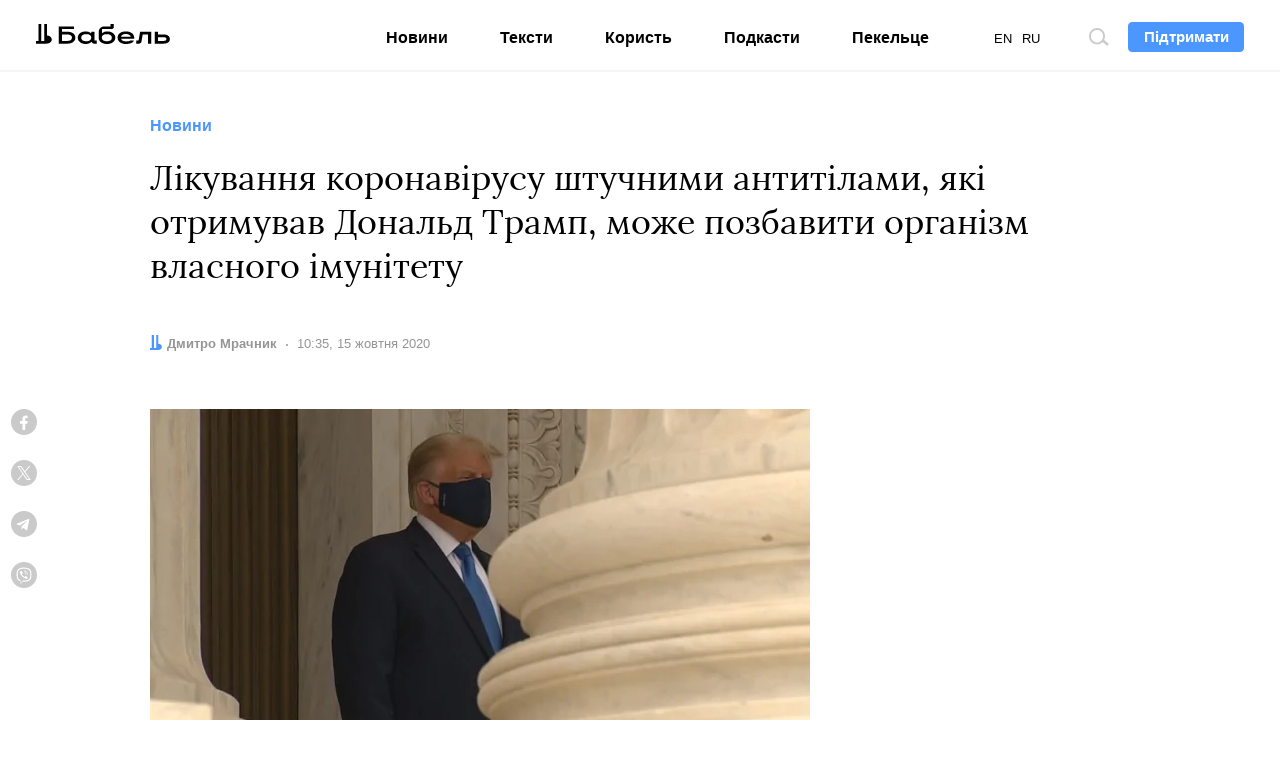

--- FILE ---
content_type: text/html; charset=utf-8
request_url: https://www.google.com/recaptcha/api2/aframe
body_size: 267
content:
<!DOCTYPE HTML><html><head><meta http-equiv="content-type" content="text/html; charset=UTF-8"></head><body><script nonce="XjiPOlOeGQXJDhjwjh1sAg">/** Anti-fraud and anti-abuse applications only. See google.com/recaptcha */ try{var clients={'sodar':'https://pagead2.googlesyndication.com/pagead/sodar?'};window.addEventListener("message",function(a){try{if(a.source===window.parent){var b=JSON.parse(a.data);var c=clients[b['id']];if(c){var d=document.createElement('img');d.src=c+b['params']+'&rc='+(localStorage.getItem("rc::a")?sessionStorage.getItem("rc::b"):"");window.document.body.appendChild(d);sessionStorage.setItem("rc::e",parseInt(sessionStorage.getItem("rc::e")||0)+1);localStorage.setItem("rc::h",'1768673043177');}}}catch(b){}});window.parent.postMessage("_grecaptcha_ready", "*");}catch(b){}</script></body></html>

--- FILE ---
content_type: application/javascript
request_url: https://babel.ua/static/src/js/build/etc.js?id=5cbc2b5a79fa9ddad14d0a5f8186d6c8
body_size: 9270
content:
(self.webpackChunkthe_babel=self.webpackChunkthe_babel||[]).push([[984],{8996:(e,t,n)=>{"use strict";n.d(t,{A:()=>i});var o=n(2505),r=n.n(o)().create({baseURL:"/",headers:{"Content-Type":"application/json","X-Requested-With":"XMLHttpRequest"}});r.interceptors.request.use((function(e){return e.data||(e.data={}),e.data.locale=window.App.locale,e})),r.interceptors.response.use((function(e){return e}),(function(e){if(!e.response)return Promise.reject(e);if(301===e.response.status)document.location.href=e.response.data.redirect_url;return Promise.reject(e)}));const i=r},7185:(e,t,n)=>{"use strict";n.d(t,{ai:()=>g,EU:()=>b,qf:()=>u,VH:()=>C,Mg:()=>l});var o=n(8996),r=n(2893),i=n(6135),s=n.n(i);function a(e){return a="function"==typeof Symbol&&"symbol"==typeof Symbol.iterator?function(e){return typeof e}:function(e){return e&&"function"==typeof Symbol&&e.constructor===Symbol&&e!==Symbol.prototype?"symbol":typeof e},a(e)}function l(e,t){var n,o=arguments.length>2&&void 0!==arguments[2]&&arguments[2],i=arguments.length>3&&void 0!==arguments[3]?arguments[3]:{};if("object"==a(e))n=[e];else if(null===(n=document.querySelectorAll(e)))return;s()(n,(function(e){var n=new(r.A.extend(t,{template:e}))({propsData:i});n.dataset=e.dataset,o&&(n.original=e),n.$mount(e)}))}const u=function(){var e=arguments.length>0&&void 0!==arguments[0]?arguments[0]:null;e||(e=document);var t,n=".js-banner",o=".js-sticky",r="is-sticky",i=e.querySelectorAll(o),s=document.querySelector(n);function a(e){return parseInt(getComputedStyle(e).borderTopWidth)-s.getBoundingClientRect().height}function l(e,t){var n=new Event(t?"sticky":"unsticky");e.dispatchEvent(n)}function u(e,n){var o=e.getBoundingClientRect().top+t<0;return o&&!n.classList.contains(r)?(n.classList.add(r),l(n,o)):!o&&n.classList.contains(r)&&(n.classList.remove(r),l(n,o)),o}return i.forEach((function(e){var n=e.parentNode;t=a(n),u(n,e),window.addEventListener("resize",(function(){t=a(n),u(n,e)})),document.addEventListener("scroll",(function(){u(n,e)}))})),i};var c=n(8156),p=n.n(c),d=n(1448),m=n.n(d);function h(e){return m()(window.__dictionary,e)?p()(window.__dictionary,e):e}n(7805);var f=n(400),v=n(8221),A=n.n(v);function b(){function e(){document.querySelectorAll("video[data-responsive]").forEach((function(e){var t,n,o=e.querySelectorAll("data-source"),r=e.getAttribute("src");o.forEach((function(e){var o=e.getAttribute("media");window.matchMedia(o).matches&&(t=e.getAttribute("poster"),n=e.getAttribute("src"))})),n!=r&&(e.setAttribute("poster",t),e.setAttribute("src",n))}))}e(),window.addEventListener("resize",A()(e,100))}function C(e){e||(e=document),e.querySelectorAll(".js-fb").forEach((function(e){e.addEventListener("click",(function(){window.dataLayer.push({event:"gtm-auto-event","gtm-event-category":"goto","gtm-event-action":"facebook","gtm-event-non-interaction":"False"})})),e.classList.remove("js-fb")})),e.querySelectorAll(".js-tg").forEach((function(e){e.addEventListener("click",(function(){window.dataLayer.push({event:"gtm-auto-event","gtm-event-category":"goto","gtm-event-action":"telegram","gtm-event-non-interaction":"False"})})),e.classList.remove("js-tg")}))}var g={install:function(e){e.prototype._t=h,e.prototype.staticAsset=f.A,e.prototype.$h={vMount:l,http:o.A}}}},7805:(e,t,n)=>{"use strict";n.d(t,{A:()=>i});var o=n(400);function r(e){!function(e){var t=arguments.length>1&&void 0!==arguments[1]?arguments[1]:null,n=document.querySelector('script[src$="'+e+'"]');n&&(n.remove(),t&&t())}(e,arguments.length>1&&void 0!==arguments[1]?arguments[1]:null);var t=document.createElement("script");t.src=e,t.async=!0,document.body.appendChild(t)}function i(e){var t=arguments.length>1&&void 0!==arguments[1]?arguments[1]:null;switch(t||(t=document),e){case"twitter":return function(){if(window.twttr)window.twttr.widgets.load();else{var e=document.createElement("script");e.src="https://platform.twitter.com/widgets.js",e.async=!0,document.body.appendChild(e)}}();case"facebook":return function(){try{if(window.FB&&window.FB.XFBML)window.FB.XFBML.parse();else{var e=document.createElement("div");e.id="fb-root",document.body.appendChild(e),t=document,n="script",o="facebook-jssdk",i=t.getElementsByTagName(n)[0],t.getElementById(o)||((r=t.createElement(n)).id=o,r.src="//connect.facebook.net/uk_UA/sdk.js#xfbml=1&version=v2.10&appId=169919739737668",i.parentNode.insertBefore(r,i))}}catch(e){console.error(e)}var t,n,o,r,i}();case"instagram":return function(){try{if(window.instgrm)window.instgrm.Embeds.process();else{var e=document.createElement("script");e.src="https://platform.instagram.com/uk_UA/embeds.js",e.async=!0,document.body.appendChild(e)}}catch(e){console.error(e)}}();case"tiktok":return void r("https://www.tiktok.com/embed.js");case"telegram":return function(e){try{var t=e.querySelectorAll("[data-telegram-post]");if(!t.length)return;if(window.Telegram)t.forEach((function(e){window.Telegram.initWidget(e)}));else{var n=document.createElement("script");n.src=(0,o.A)("/src/js/vendor/tg.js"),n.onload=function(){t.forEach((function(e){window.Telegram.initWidget(e)}))},document.body.appendChild(n)}}catch(e){console.error(e)}}(t);case"flourish":return void r("https://public.flourish.studio/resources/embed.js",(function(){window.FlourishLoaded=!1,document.querySelectorAll("div.flourish-embed iframe").forEach((function(e){e.parentElement.removeAttribute("data-src")}))}))}}},400:(e,t,n)=>{"use strict";n.d(t,{A:()=>s});var o=n(4826),r=n.n(o),i=r()(window.App.staticUrl,"/");const s=function(e){return"".concat(i,"/").concat(r()(e,"/"))}},5980:function(e,t,n){var o;(function(){var r=function(){var e={absolute:!0,rootUrl:window.App.apiUrl,routes:[{host:null,methods:["GET","HEAD"],uri:"api/homepage-loadmore",name:"uk.api.homepage-loadmore",action:"AppHttpControllersApiPagesController@homeLoadmore"},{host:null,methods:["GET","HEAD"],uri:"api/feeds/{feed}",name:"uk.api.feed",action:"AppHttpControllersApiOnlineFeedController@feed"},{host:null,methods:["GET","HEAD"],uri:"api/feeds/{feed}/loadmore",name:"uk.api.feed-loadmore",action:"AppHttpControllersApiOnlineFeedController@feedLoadmore"},{host:null,methods:["GET","HEAD"],uri:"api/feeds/{feed}/posts/{post}",name:"uk.api.feed-post",action:"AppHttpControllersApiOnlineFeedController@feedPost"},{host:null,methods:["GET","HEAD"],uri:"api/feeds/{feed}/posts",name:"uk.api.feed-posts",action:"AppHttpControllersApiOnlineFeedController@feedPosts"},{host:null,methods:["GET","HEAD"],uri:"api/quizzes/{quiz}",name:"uk.api.quiz",action:"AppHttpControllersApiQuizController@quiz"},{host:null,methods:["POST"],uri:"api/quizzes/{quiz}",name:"uk.api.quiz-submit",action:"AppHttpControllersApiQuizController@submit"},{host:null,methods:["POST"],uri:"api/quizzes/{quiz}/event",name:"uk.api.quiz-event",action:"AppHttpControllersApiQuizController@event"},{host:null,methods:["POST"],uri:"api/subscribe",name:"uk.api.subscribe",action:"AppHttpControllersApiSubscribeController@postSubscribe"},{host:null,methods:["GET","HEAD"],uri:"api/homepage",name:"uk.api.homepage",action:"AppHttpControllersApiArticleController@homepage"},{host:null,methods:["GET","HEAD"],uri:"api/polls/{poll}",name:"uk.api.poll",action:"AppHttpControllersApiPollsController@poll"},{host:null,methods:["POST"],uri:"api/polls/{poll}/vote/{pollAnswer}",name:"uk.api.poll-answer",action:"AppHttpControllersApiPollsController@vote"},{host:null,methods:["POST"],uri:"api/donate",name:"uk.api.donate",action:"AppHttpControllersApiDonateController@request"},{host:null,methods:["POST"],uri:"api/mistake",name:"uk.api.mistake",action:"AppHttpControllersApiMistakesController@mistake"},{host:null,methods:["POST"],uri:"api/articles/{articleId}/share",name:"uk.api.articles.share-success",action:"AppHttpControllersApiArticleController@share"},{host:null,methods:["POST"],uri:"api/articles/{articleId}/view",name:"uk.api.articles.view",action:"AppHttpControllersApiArticleController@view"},{host:null,methods:["GET","HEAD"],uri:"api/articles/{articleId}/next",name:"uk.api.articles.next",action:"AppHttpControllersApiArticleController@next"},{host:null,methods:["GET","HEAD"],uri:"api/embeds/batch",name:"uk.api.embeds",action:"AppHttpControllersApiEmbedsController@embeds"},{host:null,methods:["GET","HEAD"],uri:"api/embeds/{embed}",name:"uk.api.embed",action:"AppHttpControllersApiEmbedsController@embed"},{host:null,methods:["GET","HEAD"],uri:"api/preview",name:"uk.preview",action:"AppHttpControllersApiPreviewController@preview"},{host:null,methods:["GET","HEAD"],uri:"api/{type}/loadmore",name:"uk.type.loadmore",action:"AppHttpControllersTypesController@loadmore"},{host:null,methods:["GET","HEAD"],uri:"api/search/loadmore",name:"uk.search.loadmore",action:"AppHttpControllersSearchController@loadmore"},{host:null,methods:["GET","HEAD"],uri:"api/promo/loadmore",name:"uk.promo.loadmore",action:"AppHttpControllersPromoController@loadmore"},{host:null,methods:["GET","HEAD"],uri:"en/api/homepage-loadmore",name:"en.api.homepage-loadmore",action:"AppHttpControllersApiPagesController@homeLoadmore"},{host:null,methods:["GET","HEAD"],uri:"en/api/feeds/{feed}",name:"en.api.feed",action:"AppHttpControllersApiOnlineFeedController@feed"},{host:null,methods:["GET","HEAD"],uri:"en/api/feeds/{feed}/loadmore",name:"en.api.feed-loadmore",action:"AppHttpControllersApiOnlineFeedController@feedLoadmore"},{host:null,methods:["GET","HEAD"],uri:"en/api/feeds/{feed}/posts/{post}",name:"en.api.feed-post",action:"AppHttpControllersApiOnlineFeedController@feedPost"},{host:null,methods:["GET","HEAD"],uri:"en/api/feeds/{feed}/posts",name:"en.api.feed-posts",action:"AppHttpControllersApiOnlineFeedController@feedPosts"},{host:null,methods:["GET","HEAD"],uri:"en/api/quizzes/{quiz}",name:"en.api.quiz",action:"AppHttpControllersApiQuizController@quiz"},{host:null,methods:["POST"],uri:"en/api/quizzes/{quiz}",name:"en.api.quiz-submit",action:"AppHttpControllersApiQuizController@submit"},{host:null,methods:["POST"],uri:"en/api/quizzes/{quiz}/event",name:"en.api.quiz-event",action:"AppHttpControllersApiQuizController@event"},{host:null,methods:["POST"],uri:"en/api/subscribe",name:"en.api.subscribe",action:"AppHttpControllersApiSubscribeController@postSubscribe"},{host:null,methods:["GET","HEAD"],uri:"en/api/homepage",name:"en.api.homepage",action:"AppHttpControllersApiArticleController@homepage"},{host:null,methods:["GET","HEAD"],uri:"en/api/polls/{poll}",name:"en.api.poll",action:"AppHttpControllersApiPollsController@poll"},{host:null,methods:["POST"],uri:"en/api/polls/{poll}/vote/{pollAnswer}",name:"en.api.poll-answer",action:"AppHttpControllersApiPollsController@vote"},{host:null,methods:["POST"],uri:"en/api/donate",name:"en.api.donate",action:"AppHttpControllersApiDonateController@request"},{host:null,methods:["POST"],uri:"en/api/mistake",name:"en.api.mistake",action:"AppHttpControllersApiMistakesController@mistake"},{host:null,methods:["POST"],uri:"en/api/articles/{articleId}/share",name:"en.api.articles.share-success",action:"AppHttpControllersApiArticleController@share"},{host:null,methods:["POST"],uri:"en/api/articles/{articleId}/view",name:"en.api.articles.view",action:"AppHttpControllersApiArticleController@view"},{host:null,methods:["GET","HEAD"],uri:"en/api/articles/{articleId}/next",name:"en.api.articles.next",action:"AppHttpControllersApiArticleController@next"},{host:null,methods:["GET","HEAD"],uri:"en/api/embeds/batch",name:"en.api.embeds",action:"AppHttpControllersApiEmbedsController@embeds"},{host:null,methods:["GET","HEAD"],uri:"en/api/embeds/{embed}",name:"en.api.embed",action:"AppHttpControllersApiEmbedsController@embed"},{host:null,methods:["GET","HEAD"],uri:"en/api/preview",name:"en.preview",action:"AppHttpControllersApiPreviewController@preview"},{host:null,methods:["GET","HEAD"],uri:"en/api/{type}/loadmore",name:"en.type.loadmore",action:"AppHttpControllersTypesController@loadmore"},{host:null,methods:["GET","HEAD"],uri:"en/api/search/loadmore",name:"en.search.loadmore",action:"AppHttpControllersSearchController@loadmore"},{host:null,methods:["GET","HEAD"],uri:"en/api/promo/loadmore",name:"en.promo.loadmore",action:"AppHttpControllersPromoController@loadmore"},{host:null,methods:["GET","HEAD"],uri:"ru/api/homepage-loadmore",name:"ru.api.homepage-loadmore",action:"AppHttpControllersApiPagesController@homeLoadmore"},{host:null,methods:["GET","HEAD"],uri:"ru/api/feeds/{feed}",name:"ru.api.feed",action:"AppHttpControllersApiOnlineFeedController@feed"},{host:null,methods:["GET","HEAD"],uri:"ru/api/feeds/{feed}/loadmore",name:"ru.api.feed-loadmore",action:"AppHttpControllersApiOnlineFeedController@feedLoadmore"},{host:null,methods:["GET","HEAD"],uri:"ru/api/feeds/{feed}/posts/{post}",name:"ru.api.feed-post",action:"AppHttpControllersApiOnlineFeedController@feedPost"},{host:null,methods:["GET","HEAD"],uri:"ru/api/feeds/{feed}/posts",name:"ru.api.feed-posts",action:"AppHttpControllersApiOnlineFeedController@feedPosts"},{host:null,methods:["GET","HEAD"],uri:"ru/api/quizzes/{quiz}",name:"ru.api.quiz",action:"AppHttpControllersApiQuizController@quiz"},{host:null,methods:["POST"],uri:"ru/api/quizzes/{quiz}",name:"ru.api.quiz-submit",action:"AppHttpControllersApiQuizController@submit"},{host:null,methods:["POST"],uri:"ru/api/quizzes/{quiz}/event",name:"ru.api.quiz-event",action:"AppHttpControllersApiQuizController@event"},{host:null,methods:["POST"],uri:"ru/api/subscribe",name:"ru.api.subscribe",action:"AppHttpControllersApiSubscribeController@postSubscribe"},{host:null,methods:["GET","HEAD"],uri:"ru/api/homepage",name:"ru.api.homepage",action:"AppHttpControllersApiArticleController@homepage"},{host:null,methods:["GET","HEAD"],uri:"ru/api/polls/{poll}",name:"ru.api.poll",action:"AppHttpControllersApiPollsController@poll"},{host:null,methods:["POST"],uri:"ru/api/polls/{poll}/vote/{pollAnswer}",name:"ru.api.poll-answer",action:"AppHttpControllersApiPollsController@vote"},{host:null,methods:["POST"],uri:"ru/api/donate",name:"ru.api.donate",action:"AppHttpControllersApiDonateController@request"},{host:null,methods:["POST"],uri:"ru/api/mistake",name:"ru.api.mistake",action:"AppHttpControllersApiMistakesController@mistake"},{host:null,methods:["POST"],uri:"ru/api/articles/{articleId}/share",name:"ru.api.articles.share-success",action:"AppHttpControllersApiArticleController@share"},{host:null,methods:["POST"],uri:"ru/api/articles/{articleId}/view",name:"ru.api.articles.view",action:"AppHttpControllersApiArticleController@view"},{host:null,methods:["GET","HEAD"],uri:"ru/api/articles/{articleId}/next",name:"ru.api.articles.next",action:"AppHttpControllersApiArticleController@next"},{host:null,methods:["GET","HEAD"],uri:"ru/api/embeds/batch",name:"ru.api.embeds",action:"AppHttpControllersApiEmbedsController@embeds"},{host:null,methods:["GET","HEAD"],uri:"ru/api/embeds/{embed}",name:"ru.api.embed",action:"AppHttpControllersApiEmbedsController@embed"},{host:null,methods:["GET","HEAD"],uri:"ru/api/preview",name:"ru.preview",action:"AppHttpControllersApiPreviewController@preview"},{host:null,methods:["GET","HEAD"],uri:"ru/api/{type}/loadmore",name:"ru.type.loadmore",action:"AppHttpControllersTypesController@loadmore"},{host:null,methods:["GET","HEAD"],uri:"ru/api/search/loadmore",name:"ru.search.loadmore",action:"AppHttpControllersSearchController@loadmore"},{host:null,methods:["GET","HEAD"],uri:"ru/api/promo/loadmore",name:"ru.promo.loadmore",action:"AppHttpControllersPromoController@loadmore"},{host:"babel.ua",methods:["GET","HEAD"],uri:"search",name:"uk.pages.search",action:"AppHttpControllersSearchController@search"},{host:"babel.ua",methods:["GET","HEAD"],uri:"en/search",name:"en.pages.search",action:"AppHttpControllersSearchController@search"},{host:"babel.ua",methods:["GET","HEAD"],uri:"ru/search",name:"ru.pages.search",action:"AppHttpControllersSearchController@search"}],prefix:"",route:function(e,t,n){if(n=n||this.getByName(e))return this.toRoute(n,t)},url:function(e,t){var n=e+"/"+(t=t||[]).join("/");return this.getCorrectUrl(n)},toRoute:function(e,t){var n=this.replaceNamedParameters(e.uri,t),o=this.getRouteQueryString(t);return this.absolute&&this.isOtherHost(e)?"//"+e.host+"/"+n+o:this.getCorrectUrl(n+o)},isOtherHost:function(e){return e.host&&e.host!=window.location.hostname},replaceNamedParameters:function(e,t){return e=(e=e.replace(/\{(.*?)\??\}/g,(function(e,n){if(t.hasOwnProperty(n)){var o=t[n];return delete t[n],o}return e}))).replace(/\/\{.*?\?\}/g,"")},getRouteQueryString:function(e){var t=[];for(var n in e)e.hasOwnProperty(n)&&t.push(n+"="+e[n]);return t.length<1?"":"?"+t.join("&")},getByName:function(e){for(var t in e=window.App.locale+"."+e,this.routes)if(this.routes.hasOwnProperty(t)&&this.routes[t].name===e)return this.routes[t]},getByAction:function(e){for(var t in this.routes)if(this.routes.hasOwnProperty(t)&&this.routes[t].action===e)return this.routes[t]},getCorrectUrl:function(e){var t=this.prefix+"/"+e.replace(/^\/?/,"");return this.absolute?this.rootUrl.replace("//?$/","")+t:t}},t=function(e,t,n){return t=t||e,'<a href="'+e+'" '+(n=function(e){if(!e)return"";var t=[];for(var n in e)e.hasOwnProperty(n)&&t.push(n+'="'+e[n]+'"');return t.join(" ")}(n))+">"+t+"</a>"};return{action:function(t,n){return n=n||{},e.route(t,n,e.getByAction(t))},route:function(t,n){return n=n||{},e.route(t,n)},url:function(t,n){return n=n||{},e.url(t,n)},link_to:function(e,n,o){return e=this.url(e),t(e,n,o)},link_to_route:function(e,n,o,r){var i=this.route(e,o);return t(i,n,r)},link_to_action:function(e,n,o,r){var i=this.action(e,o);return t(i,n,r)}}}.call(this);void 0===(o=function(){return r}.call(t,n,t,e))||(e.exports=o)}).call(this)},4733:(e,t,n)=>{"use strict";var o=n(7185),r=n(3553),i=n(8996),s=n(5980),a=n.n(s);const l={mounted:function(){this.id=window.App.article_id,this.lang=window.App.locale},data:function(){return{id:null,lang:"uk"}}};var u=n(4486);(0,u.A)(l,undefined,undefined,!1,null,null,null).exports;const c={methods:{getSelectionText:function(){var e="";return window.getSelection?e=window.getSelection().toString():document.selection&&"Control"!=document.selection.type&&(e=document.selection.createRange().text),e},send:function(){var e=this;if(!this.isSending)return this.isSending=!0,i.A.post(a().route("api.mistake"),{text:this.mistakeText,url:window.location.href,article_id:window.App.article_id}).then((function(){e.isSending=!1,e.hide()})).catch((function(){e.isSending=!1,e.hide()}))},hide:function(){this.isVisible=!1}},mounted:function(){var e=this;document.addEventListener("keydown",(function(t){if(e.isVisible&&27==t.keyCode&&e.hide(),13==t.keyCode&&(t.ctrlKey||t.metaKey)){var n=e.getSelectionText();if(n.length<1)return;e.mistakeText=n,e.isVisible=!0,setTimeout((function(){e.$refs.button.focus()}),50)}})),document.addEventListener("click",(function(t){e.isVisible&&t.target.classList.contains("c-modal-active")&&e.hide()}))},data:function(){return{isVisible:!1,isSending:!1,mistakeText:""}}};var p=n(5072),d=n.n(p),m=n(4831),h={insert:"head",singleton:!1};d()(m.A,h);m.A.locals;const f=(0,u.A)(c,(function(){var e=this,t=e.$createElement,n=e._self._c||t;return n("transition",{attrs:{name:"fade"}},[e.isVisible?n("div",{staticClass:"c-modal-box c-modal-active",attrs:{tabindex:"-1",role:"dialog","aria-labelledby":"mtextErrLabel"}},[n("div",{staticClass:"c-modal",attrs:{role:"document"}},[n("h4",{staticClass:"sr-only",attrs:{id:"mtextErrLabel"}},[e._v("\n                "+e._s(e._t("Повідомлення про орфографічну помилку"))+"\n            ")]),e._v(" "),n("p",[e._v("\n                "+e._s(e._t("Дякуємо, що повідомили про помилку"))+":"),n("br"),e._v(" «…"),n("span",{staticClass:"text-primary"},[e._v(e._s(e.mistakeText))]),e._v("…»\n            ")]),e._v(" "),n("form",{on:{submit:function(t){return t.preventDefault(),e.send.apply(null,arguments)}}},[n("button",{ref:"button",staticClass:"c-link c-btn-unstyle",attrs:{type:"submit"},on:{click:function(t){return t.preventDefault(),e.send.apply(null,arguments)}}},[e.isSending?[e._v("\n                        "+e._s(e._t("Надсилаємо…"))+"\n                    ")]:[e._v("\n                        "+e._s(e._t("Надіслати"))+"\n                    ")]],2)])]),e._v(" "),n("button",{staticClass:"c-modal-close",attrs:{type:"button"},on:{click:function(t){return t.preventDefault(),e.hide.apply(null,arguments)}}},[e._v(e._s(e._t("Закрити")))])]):e._e()])}),[],!1,null,null,null).exports;const v={computed:{action:function(){return a().route("pages.search")}},methods:{showModal:function(){var e=this;this.isModalVisible=!0,this.$nextTick((function(){e.$refs.input.focus()})),document.body.style.overflow="hidden"},hideModal:function(){this.isModalVisible=!1,document.body.style.overflow="auto"},toggleModal:function(){if(this.isModalVisible)return this.hideModal();this.showModal()}},mounted:function(){var e=this;document.addEventListener("keydown",(function(t){e.isModalVisible&&27==t.keyCode&&e.hideModal()})),document.addEventListener("click",(function(t){e.isModalVisible&&t.target.classList.contains("c-modal-active")&&e.hideModal()}))},data:function(){return{isModalVisible:!1}}};const A=(0,u.A)(v,(function(){var e=this,t=e.$createElement,n=e._self._c||t;return n("div",{staticClass:"c-banner-search"},[n("button",{staticClass:"c-search-btn",class:{"is-active":e.isModalVisible},attrs:{type:"button"},on:{click:function(t){return t.preventDefault(),e.toggleModal.apply(null,arguments)}}},[n("span",{staticClass:"o-title"},[e._v(e._s(e._t("Пошук по сайту")))])]),e._v(" "),n("transition",{attrs:{name:"fade"}},[e.isModalVisible?n("div",{staticClass:"c-modal-box c-modal-search c-modal-active",attrs:{tabindex:"-1","aria-labelledby":"mSearchLabel"}},[n("div",{staticClass:"c-modal",attrs:{role:"document"}},[n("h4",{staticClass:"sr-only",attrs:{id:"mSearchLabel"}},[e._v(e._s(e._t("Введіть запит для пошуку")))]),e._v(" "),n("form",{staticClass:"c-search-form js-dont-hide",attrs:{action:e.action,role:"search","aria-label":e._t("Пошук по сайту")}},[n("input",{ref:"input",staticClass:"form-control c-search-input",attrs:{type:"search",name:"q",size:"30",min:"1",placeholder:e._t("Пошук"),autocomplete:"off"}}),e._v(" "),n("button",{staticClass:"c-search-submit",attrs:{type:"submit",title:e._t("Знайти")}},[n("span",{staticClass:"sr-only"},[e._v(e._s(e._t("Знайти")))])])])]),e._v(" "),n("button",{staticClass:"c-modal-close",attrs:{type:"button"},on:{click:function(t){return t.preventDefault(),e.hideModal.apply(null,arguments)}}},[e._v(e._s(e._t("Закрити")))])]):e._e()])],1)}),[],!1,null,null,null).exports;const b={methods:{load:function(){var e=this;if(!this.isLoading){this.isLoading=!0;var t=this.url;return-1!=t.indexOf("?")?t+="&":t+="?",t+="after=".concat(this.after),i.A.get(t).then((function(t){e.container&&t.data.html&&(e.container.innerHTML+=t.data.html,e.$nextTick(e.resize)),t.data.after&&(e.after=t.data.after),e.isVisible=t.data.has_more,e.isLoading=!1})).catch((function(){e.isLoading=!1}))}},resize:function(){window.dispatchEvent(new Event("resize"))}},mounted:function(){this.url=this.dataset.url,this.after=this.dataset.after,this.classes=this.dataset.class?this.dataset.class:"c-feed",this.container=document.querySelector(this.dataset.container)},data:function(){return{url:null,classes:null,after:null,container:null,isLoading:!1,isVisible:!0}}};const C=(0,u.A)(b,(function(){var e=this,t=e.$createElement,n=e._self._c||t;return e.isVisible?n("div",{class:e.classes},[n("button",{staticClass:"c-btn c-feed-btn",attrs:{type:"button",disabled:e.isLoading},on:{click:function(t){return t.preventDefault(),e.load.apply(null,arguments)}}},[e.isLoading?n("strong",[e._v(e._s(e._t("Завантаження"))+"…")]):[n("strong",[e._v(e._s(e._t("Більше «Бабеля»")))])]],2)]):e._e()}),[],!1,null,null,null).exports;const g={computed:{lastRegular:function(){return this.last.regular?this.last.regular:""},lastSpecial:function(){return this.last.special?this.last.special:""}},methods:{load:function(){var e=this;if(!this.isLoading){this.isLoading=!0;var t=this.url;return(this.last.regular||this.last.special)&&(-1!=t.indexOf("?")?t+="&":t+="?",t+="regular=".concat(this.lastRegular,"&special=").concat(this.lastSpecial)),i.A.get(t).then((function(t){e.container&&t.data.html&&(e.container.innerHTML+=t.data.html,e.sendAnalytics(),e.$nextTick(e.resize)),t.data.last&&(e.last=t.data.last),e.isLoading=!1})).catch((function(t){console.error(t),e.isVisible=!1,e.isLoading=!1}))}},resize:function(){window.dispatchEvent(new Event("resize"))},sendAnalytics:function(){var e=window.dataLayer||[];e.push({event:"gtm-dynamic-event","gtm-event-category":window.App.locale,"gtm-event-action":"pageview"}),e.push({event:"gtm-auto-event","gtm-event-category":"loadmore","gtm-event-action":"homepage","gtm-event-non-interaction":"False"})}},mounted:function(){this.url=this.dataset.url,this.container=document.querySelector(this.dataset.container)},data:function(){return{url:null,last:{regular:null,special:null},container:null,isLoading:!1,isVisible:!0}}};const E=(0,u.A)(g,(function(){var e=this,t=e.$createElement,n=e._self._c||t;return e.isVisible?n("div",{staticClass:"c-feed"},[n("button",{staticClass:"c-btn c-feed-btn",attrs:{type:"button",disabled:e.isLoading},on:{click:function(t){return t.preventDefault(),e.load.apply(null,arguments)}}},[e.isLoading?n("strong",[e._v(e._s(e._t("Завантаження"))+"…")]):[n("strong",[e._v(e._s(e._t("Більше «Бабеля»")))])]],2)]):e._e()}),[],!1,null,null,null).exports;(0,o.Mg)(".js-title-positioning",r.A),(0,o.Mg)(".js-mistake-modal",f),(0,o.Mg)(".js-search:not([disabled])",A),(0,o.Mg)(".js-loadmore",C),(0,o.Mg)(".js-homepage-loadmore",E),(0,o.qf)()},4831:(e,t,n)=>{"use strict";n.d(t,{A:()=>i});var o=n(6314),r=n.n(o)()((function(e){return e[1]}));r.push([e.id,".fade-enter-active,.fade-leave-active{-webkit-transition:opacity .25s;-o-transition:opacity .25s;transition:opacity .25s}.fade-enter,.fade-leave-to{opacity:0}",""]);const i=r},6314:e=>{"use strict";e.exports=function(e){var t=[];return t.toString=function(){return this.map((function(t){var n=e(t);return t[2]?"@media ".concat(t[2]," {").concat(n,"}"):n})).join("")},t.i=function(e,n,o){"string"==typeof e&&(e=[[null,e,""]]);var r={};if(o)for(var i=0;i<this.length;i++){var s=this[i][0];null!=s&&(r[s]=!0)}for(var a=0;a<e.length;a++){var l=[].concat(e[a]);o&&r[l[0]]||(n&&(l[2]?l[2]="".concat(n," and ").concat(l[2]):l[2]=n),t.push(l))}},t}},5606:e=>{var t,n,o=e.exports={};function r(){throw new Error("setTimeout has not been defined")}function i(){throw new Error("clearTimeout has not been defined")}function s(e){if(t===setTimeout)return setTimeout(e,0);if((t===r||!t)&&setTimeout)return t=setTimeout,setTimeout(e,0);try{return t(e,0)}catch(n){try{return t.call(null,e,0)}catch(n){return t.call(this,e,0)}}}!function(){try{t="function"==typeof setTimeout?setTimeout:r}catch(e){t=r}try{n="function"==typeof clearTimeout?clearTimeout:i}catch(e){n=i}}();var a,l=[],u=!1,c=-1;function p(){u&&a&&(u=!1,a.length?l=a.concat(l):c=-1,l.length&&d())}function d(){if(!u){var e=s(p);u=!0;for(var t=l.length;t;){for(a=l,l=[];++c<t;)a&&a[c].run();c=-1,t=l.length}a=null,u=!1,function(e){if(n===clearTimeout)return clearTimeout(e);if((n===i||!n)&&clearTimeout)return n=clearTimeout,clearTimeout(e);try{return n(e)}catch(t){try{return n.call(null,e)}catch(t){return n.call(this,e)}}}(e)}}function m(e,t){this.fun=e,this.array=t}function h(){}o.nextTick=function(e){var t=new Array(arguments.length-1);if(arguments.length>1)for(var n=1;n<arguments.length;n++)t[n-1]=arguments[n];l.push(new m(e,t)),1!==l.length||u||s(d)},m.prototype.run=function(){this.fun.apply(null,this.array)},o.title="browser",o.browser=!0,o.env={},o.argv=[],o.version="",o.versions={},o.on=h,o.addListener=h,o.once=h,o.off=h,o.removeListener=h,o.removeAllListeners=h,o.emit=h,o.prependListener=h,o.prependOnceListener=h,o.listeners=function(e){return[]},o.binding=function(e){throw new Error("process.binding is not supported")},o.cwd=function(){return"/"},o.chdir=function(e){throw new Error("process.chdir is not supported")},o.umask=function(){return 0}},5072:(e,t,n)=>{"use strict";var o,r=function(){return void 0===o&&(o=Boolean(window&&document&&document.all&&!window.atob)),o},i=function(){var e={};return function(t){if(void 0===e[t]){var n=document.querySelector(t);if(window.HTMLIFrameElement&&n instanceof window.HTMLIFrameElement)try{n=n.contentDocument.head}catch(e){n=null}e[t]=n}return e[t]}}(),s=[];function a(e){for(var t=-1,n=0;n<s.length;n++)if(s[n].identifier===e){t=n;break}return t}function l(e,t){for(var n={},o=[],r=0;r<e.length;r++){var i=e[r],l=t.base?i[0]+t.base:i[0],u=n[l]||0,c="".concat(l," ").concat(u);n[l]=u+1;var p=a(c),d={css:i[1],media:i[2],sourceMap:i[3]};-1!==p?(s[p].references++,s[p].updater(d)):s.push({identifier:c,updater:v(d,t),references:1}),o.push(c)}return o}function u(e){var t=document.createElement("style"),o=e.attributes||{};if(void 0===o.nonce){var r=n.nc;r&&(o.nonce=r)}if(Object.keys(o).forEach((function(e){t.setAttribute(e,o[e])})),"function"==typeof e.insert)e.insert(t);else{var s=i(e.insert||"head");if(!s)throw new Error("Couldn't find a style target. This probably means that the value for the 'insert' parameter is invalid.");s.appendChild(t)}return t}var c,p=(c=[],function(e,t){return c[e]=t,c.filter(Boolean).join("\n")});function d(e,t,n,o){var r=n?"":o.media?"@media ".concat(o.media," {").concat(o.css,"}"):o.css;if(e.styleSheet)e.styleSheet.cssText=p(t,r);else{var i=document.createTextNode(r),s=e.childNodes;s[t]&&e.removeChild(s[t]),s.length?e.insertBefore(i,s[t]):e.appendChild(i)}}function m(e,t,n){var o=n.css,r=n.media,i=n.sourceMap;if(r?e.setAttribute("media",r):e.removeAttribute("media"),i&&"undefined"!=typeof btoa&&(o+="\n/*# sourceMappingURL=data:application/json;base64,".concat(btoa(unescape(encodeURIComponent(JSON.stringify(i))))," */")),e.styleSheet)e.styleSheet.cssText=o;else{for(;e.firstChild;)e.removeChild(e.firstChild);e.appendChild(document.createTextNode(o))}}var h=null,f=0;function v(e,t){var n,o,r;if(t.singleton){var i=f++;n=h||(h=u(t)),o=d.bind(null,n,i,!1),r=d.bind(null,n,i,!0)}else n=u(t),o=m.bind(null,n,t),r=function(){!function(e){if(null===e.parentNode)return!1;e.parentNode.removeChild(e)}(n)};return o(e),function(t){if(t){if(t.css===e.css&&t.media===e.media&&t.sourceMap===e.sourceMap)return;o(e=t)}else r()}}e.exports=function(e,t){(t=t||{}).singleton||"boolean"==typeof t.singleton||(t.singleton=r());var n=l(e=e||[],t);return function(e){if(e=e||[],"[object Array]"===Object.prototype.toString.call(e)){for(var o=0;o<n.length;o++){var r=a(n[o]);s[r].references--}for(var i=l(e,t),u=0;u<n.length;u++){var c=a(n[u]);0===s[c].references&&(s[c].updater(),s.splice(c,1))}n=i}}}},3553:(e,t,n)=>{"use strict";n.d(t,{A:()=>s});var o=n(8221),r=n.n(o);const i={methods:{setTitlePosition:function(){if(window.matchMedia("(min-width: 1024px)").matches){var e=this.$el,t=e.getElementsByTagName("A")[0];if(t){var n=parseInt(window.getComputedStyle(t).lineHeight),o=t.clientHeight/n;e.style.height=o>7?8*n+"px":o>5?7*n+"px":o>3?5*n+"px":""}}}},mounted:function(){var e=this;this.setTitlePosition(),window.addEventListener("resize",r()((function(){e.setTitlePosition()}),1e3),!0)},data:function(){return{classes:["c-entry-top","c-entry-middle","c-entry-bottom"]}}};const s=(0,n(4486).A)(i,undefined,undefined,!1,null,null,null).exports},4486:(e,t,n)=>{"use strict";function o(e,t,n,o,r,i,s,a){var l,u="function"==typeof e?e.options:e;if(t&&(u.render=t,u.staticRenderFns=n,u._compiled=!0),o&&(u.functional=!0),i&&(u._scopeId="data-v-"+i),s?(l=function(e){(e=e||this.$vnode&&this.$vnode.ssrContext||this.parent&&this.parent.$vnode&&this.parent.$vnode.ssrContext)||"undefined"==typeof __VUE_SSR_CONTEXT__||(e=__VUE_SSR_CONTEXT__),r&&r.call(this,e),e&&e._registeredComponents&&e._registeredComponents.add(s)},u._ssrRegister=l):r&&(l=a?function(){r.call(this,(u.functional?this.parent:this).$root.$options.shadowRoot)}:r),l)if(u.functional){u._injectStyles=l;var c=u.render;u.render=function(e,t){return l.call(t),c(e,t)}}else{var p=u.beforeCreate;u.beforeCreate=p?[].concat(p,l):[l]}return{exports:e,options:u}}n.d(t,{A:()=>o})}},e=>{e.O(0,[608],(()=>{return t=4733,e(e.s=t);var t}));e.O()}]);